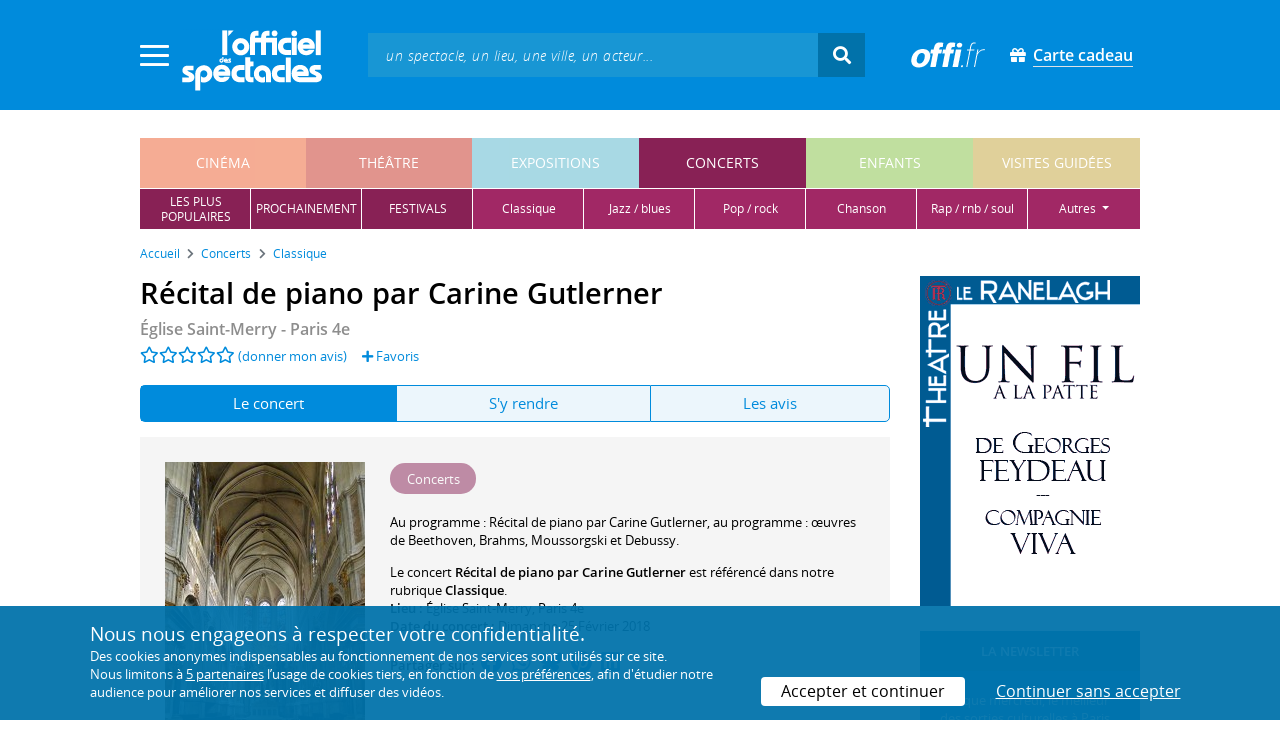

--- FILE ---
content_type: text/html; charset=utf-8
request_url: https://www.offi.fr/concerts/eglise-saint-merry-2152/recital-de-piano-par-carine-gutlerner-1306283.html
body_size: 12129
content:
<!doctype html>
<html lang="fr">
<head>
	
	
  <meta charset="utf-8">


	<meta http-equiv="X-UA-Compatible" content="IE=EDGE" />
	<meta http-equiv="Content-Type" content="text/html; charset=UTF-8" />

<meta name="viewport" content="width=device-width">
<meta name="viewport" content="width=device-width, initial-scale=1.0, maximum-scale=1.0, minimum-scale=1.0">
<meta name="theme-color" content="#008bdc" />

    <title>Concert Récital de piano par Carine Gutlerner le 25 F&eacute;vrier 2018 - Église Saint-Merry
	
</title>
    <meta name="description" content="L’Officiel des spectacles • Infos et réservation ✓ pour Récital de piano par Carine Gutlerner en concert le 25 F&eacute;vrier 2018 • Église Saint-Merry, Paris 4e">    <meta name="robots" content="index, follow" />

	    <meta property="og:url" content="https://www.offi.fr/concerts/eglise-saint-merry-2152/recital-de-piano-par-carine-gutlerner-1306283.html" />
    <meta property="og:type" content="article" />
    <meta property="og:title" content="Concert Récital de piano par Carine Gutlerner le 25 F&eacute;vrier 2018 - Église Saint-Merry" />
    <meta property="og:description" content="L’Officiel des spectacles • Infos et réservation ✓ pour Récital de piano par Carine Gutlerner en concert le 25 F&eacute;vrier 2018 • Église Saint-Merry, Paris 4e" />
    <meta property="og:image" content="https://files.offi.fr/lieu/2152/images/1000/be796be7b41c90f2d6a39dfc165b1679.jpg" />


<link rel="shortcut icon" href="/res/img/icons/favicon.ico" />
<link rel="apple-touch-icon" sizes="180x180" href="/res/img/icons/apple-touch-icon.png">
<link rel="icon" type="image/png" sizes="192x192" href="/res/img/icons/android-chrome-192x192.png">
<link rel="icon" type="image/png" sizes="512x512" href="/res/img/icons/android-chrome-512x512.png">
<link rel="icon" type="image/png" sizes="32x32" href="/res/img/icons/favicon-32x32.png">
<link rel="icon" type="image/png" sizes="16x16" href="/res/img/icons/favicon-16x16.png">
<link rel="manifest" href="/res/img/icons/site.webmanifest">


    <!--<link href="https://unpkg.com/gijgo@1.9.11/css/gijgo.min.css" rel="stylesheet" type="text/css" />-->
    <link href="/res/css/tiny-date-picker.min.css" rel="stylesheet" type="text/css" />
    <link href="/res/css/date-range-picker.css" rel="stylesheet" type="text/css" />
 
        <link rel="stylesheet" href="/templates-mobile/assets/css/theme.css?v24" type="text/css" media="all">
   <script type="text/javascript">
		var compteOuvert = 1;
        var offi = {};
        offi.gaVersion = 'ga4';
    </script>




<script async src="https://www.googletagmanager.com/gtag/js?id=G-WCXK8B622W"></script>

<script type="text/javascript">
    
    offi.demandeTarteAucitron = true;
    
	  
	  window.dataLayer = window.dataLayer || [];
    function gtag(){dataLayer.push(arguments);}
    
    
    gtag('js', new Date());
    
    if (offi.demandeTarteAucitron) {
        gtag('consent', 'default', {
            'ad_storage': 'denied',
            'ad_user_data': 'denied',
            'ad_personalization': 'denied',
            'analytics_storage': 'denied',
            wait_for_update: 500
        });
    }
    
    
    gtag('config', 'G-WCXK8B622W');
    offi.gtag = window.gtag;
    


<!-- Matomo -->
  var _paq = window._paq = window._paq || [];
  /* tracker methods like "setCustomDimension" should be called before "trackPageView" */
  _paq.push(['requireCookieConsent']);
  _paq.push(['setConversionAttributionFirstReferrer', true]);
  offi.matoActif = true;
  
  
      _paq.push(['setCustomDimension', customDimensionId = 6, customDimensionValue = 'concerts']);
    
  
  if (offi.MatomoSetCustomUrl)
  {
    _paq.push(['setCustomUrl', offi.MatomoSetCustomUrl]);
  }
        
  _paq.push(['enableLinkTracking']);
  (function() {
    var u="//mato.offi.fr/matomo/";
    _paq.push(['setTrackerUrl', u+'matomo.php']);
    _paq.push(['setSiteId', '21']);
    var d=document, g=d.createElement('script'), s=d.getElementsByTagName('script')[0];
    g.async=true; g.src=u+'matomo.js'; s.parentNode.insertBefore(g,s);
  })();
<!-- End Matomo Code -->


</script>



<!-- Knowledge Graph Google -->
<script type="application/ld+json">
{
	"@context" : "https://schema.org",
	"@type" : "Organization",
	"name" : "L'Officiel des spectacles",
	"description" : "Magazine hebdomadaire sur l'actualité culturelle à Paris et en Île-de-France : cinéma, théâtre, expositions, concerts, spectacles pour enfants, visites guidées, guide touristique parisien.",
	"foundingDate" : "1946-09-01",
	"url" : "https://www.offi.fr",
	"logo": "https://files.offi.fr/medias/img/logo-officiel-bleu.jpg",
	"sameAs" : [ "https://www.facebook.com/offi.fr",
	"https://twitter.com/lofficiel",
	"https://www.instagram.com/lofficieldesspectacles/"] 
}
</script>

	
</head>

<body class="rubrique-page concerts right-columns" >
	
	
	<main>
	  
		<section id="header">
						
			
<header>
    <!-- menu principal -->
    <div class="navbar navbar-dark box-shadow main-menu" id="stickytop">
        <div class="container container-1">

            <div class="menu-burger dropdown">
                <a class="dropdown-toggle">
                    <img class="closed-menu" src="/res/img/menu/hamburger.png">
                    <img class="opened-menu" src="/res/img/menu/close-white.png">
                </a>
                <!-- menu latéral -->
<div class="main-background dropdown-menu" id="navbarHeader" >
    <div class="left-menu">
                <!-- Links -->
        <ul class="left-menu-dropdown">
            <li class="dropdown-item main-background-darker d-flex">
                <div class="col p-0">
                    <a class="nav-link" href="/"><span class="iconoffi-home"></span> Accueil</a>
                </div>
                <div class="col p-0 text-right">
                    <a class="dropdown-toggle nav-link"><i class="iconoffi-fermer"></i> </a>
                </div>
            </li>
            
            <li class="d-md-none menu-principal main-background-darker">
                <div class="row m-0 px-2">
                                <div class="col-6 element">
                    <a href="/cinema" class="cinema_color">cinéma </a>
                </div>
                                <div class="col-6 element">
                    <a href="/theatre" class="theatre_color">théâtre </a>
                </div>
                                <div class="col-6 element">
                    <a href="/expositions-musees" class="expositions-musees_color">expositions </a>
                </div>
                                <div class="col-6 element">
                    <a href="/concerts" class="concerts_color">concerts </a>
                </div>
                                <div class="col-6 element">
                    <a href="/enfants" class="enfants_color">enfants </a>
                </div>
                                <div class="col-6 element">
                    <a href="/visites-conferences" class="visites-conferences_color">visites guidées </a>
                </div>
                                </div>
            </li>
            
                        <li class="dropdown-item d-none visible-connecte">
                <a class="nav-link" href="/modifier-mon-compte.html" rel="nofollow"><span class="iconoffi-user"></span><span class="user-name-value"></span></a>
            </li>
            <li class="dropdown-item d-none visible-connecte">
                <a class="nav-link" href="/modifier-mon-compte.html" rel="nofollow"><span class="iconoffi-plus"></span>Modifier mon compte</a>
            </li>
            <li class="dropdown-item  d-none visible-connecte">
                <a class="nav-link" href="/compte-commandes.html" rel="nofollow"><span class="iconoffi-cart"></span>Mes commandes</a>
            </li>
            <li class="dropdown-item cache-connecte">
                <a class="nav-link" href="/connexion.html?redirectIdObj=1306283&redirectType=programmation" rel="nofollow"><span class="iconoffi-user"></span>S'identifier</a>
            </li>
                        
            <li class="dropdown-item cache-connecte">
                <a class="nav-link" href="/abonnement-lofficiel.html" rel="nofollow"><span class="iconoffi-plus"></span>Abonnement</a>
            </li>
            
            <li class="dropdown-item">
                <a class="nav-link" href="/carte-cadeau.html" rel="nofollow"><span class="fas fa-gift"></span>Carte cadeau</a>
            </li>
            
            <li class="dropdown-item">
                <a class="nav-link" href="/contact.html" rel="nofollow"><span class="iconoffi-contact"></span>Nous contacter</a>
            </li>
            <li class="dropdown-item">
                <a class="nav-link" href="/conditions-generales-reservation-offi.fr.html" rel="nofollow"><span class="iconoffi-info"></span>CGV</a>
            </li>
                        <li class="dropdown-item d-none visible-connecte">
                <a class="nav-link" href="/mon-abonnement.html" rel="nofollow"><span class="iconoffi-plus"></span>Abonnement</a>
            </li>
                        <li class="dropdown-item has-children d-none visible-connecte">

                <a class="nav-link" href="/mes-favoris.html" rel="nofollow"><span class="iconoffi-star"></span>Mes favoris</a>

                <ul class="ml-1 dropdown-menu-items" id="menu-favoris-liste">
                </ul>
                
            </li>
            <li class="dropdown-item d-none visible-connecte">
                <a class="nav-link" href="/" id="disconnectBtnDropdown" rel="nofollow"><span class="iconoffi-user"></span>Déconnexion</a>
            </li>
            
        </ul>
        <!-- Links -->

    </div>
</div>            </div>
            
                
            <div class="has-margin-left-10 logo-header">
                <a href="/" class="logo"><img src="/res/img/logo-offi.svg" class="img-fluid"/></a>
            </div>
            <div class="criteres">

                <div class="d-block d-md-none  text-center" id="mobile-search-button">                     <a href="#"><i class="fas fa-search"></i></a>
                </div>
                
            <div class="d-md-none logo-text-header1 pt-2">
                <a href="/carte-cadeau.html" class="mt-0 p-1 px-2 text-white text-decoration-none font-bolder">
                    <span class="fas fa-gift mr-2"></span><span class="border-bottom">Carte cadeau<span></a>
                    </a>
            </div>
            
            </div>
            
            <div class="d-block  col-md-7 form-container dark-form" id="search-form">
                <!-- form search -->
                <form id="schForm" method="GET"action="/recherche-ac.html">
                    <div class="input-group d-none d-md-flex">
                        <input type="text" name="acSearch" id="search" placeholder="un spectacle, un lieu, une ville, un acteur..." autocomplete="off" class="form-control ui-autocomplete-input" role="textbox" aria-autocomplete="list" aria-haspopup="true">
                        <div class="input-group-append">
                            <span class="input-group-text header-search-btn" id="basic-addon2"><i class="fas fa-search"></i></span>
                        </div>
                    </div>
                </form>
                <!-- / form search -->
                
                <div class="imgsticky">
                    <div class="p-container"><div class="p-bg" style="--bg-image: url(https://files.offi.fr/display/693/3.jpg);"></div><a href="https://www.offi.fr/theatre/comedie-oberkampf-6886/cheri-on-se-dit-tout-71306.html"  class="pdisplay"><img src="https://files.offi.fr/display/693/3.jpg" data-pv="Display/PACK_BANNIERE/693-cheri-on-se-dit-tout" class="pdisplayimg" data-pos="2" /></a></div>
                </div>

                <!-- form search sticky header -->
                <div class="sticky-form-search  has-margin-left-15 ">
                    <div class="input-group-append">
                        <span class="input-group-text header-search-btn has-padding-top-25 has-padding-bottom-25 has-padding-left-10 has-padding-right-10" id="basic-addon2"><i class="fas fa-search"></i></span>
                    </div>
                </div>
                <!-- / form search sticky header -->
            
            </div>
            
            <div class="logo-text-header pr-3">
                <img src="/res/img/offi.png">
            </div>

            <div class="logo-text-header">
                <a href="/carte-cadeau.html" class="mt-0 p-1 px-2 text-white text-decoration-none font-bolder">
                    <span class="fas fa-gift mr-2"></span><span class="border-bottom">Carte cadeau<span></a>
                    </a>
            </div>


            <div id="mobile-search" class="d-none">
                <a href="#" id="mobile-search-close" class="float-right"> <i class="fas fa-times"></i></a>
                <form id="schForm_mobile" method="GET"action="/recherche-ac.html">
                    <input type="text" name="acSearch" id="search_mobile" placeholder="un spectacle, un lieu, une ville, un acteur..." autocomplete="off" class="form-control ui-autocomplete-input d-block" role="textbox" aria-autocomplete="list" aria-haspopup="true">
                </form>
            </div>

        </div>
        <!-- / menu principal -->
        
        <div id="sticky-title-container" class="d-none">

            <div class="concerts_color lighter_color important" id="sticky-title">
            
                <a href="#header" class="toUpbtn">
                    <span class="iconoffi-up-arrow"> </span>
                </a>
                <span class="content">
                <!-- criteres recherche-->
                
                <!-- fin criteres recherche-->
                </span>
            </div>
        </div>
        
    </div>
    <!-- dropdown recherche-->
    
    <div class="dropdown" id="navBarSearchDropdown">
        <button id="dLabesearch" class="d-none dropdown-toggle collapsed" type="button" data-toggle="dropdown" aria-haspopup="true" aria-expanded="false">
            Rechercher
        </button>
        <div class="main-background dropdown-menu" id="navBarSearch" aria-labelledby="dLabesearch">
            <div class="recherche-container">
                <a class="closeRechercheBloc"><img src="/res/img/menu/close-white.png"></a>
                <div class="col text-center"><img src="/res/img/loader_big_b.gif" id="searchLoader">
                </div>
                <div class="col-12 py-4" id="navBarSearchContent">
                </div>
            </div>
            <div class="search-all-results main-background-darker">
                <a href="#" class="col no-padding btn text-uppercase text-white has-margin-top-15 has-margin-bottom-15">
                    Voir tous les résultats
                </a>
            </div>
        </div>
    </div>
    
    <!-- fin dropdown recherche-->
    <!-- / menu latéral -->
</header>


			
						<div class="container">
								
				 

<div id="menu_principal" class="d-none d-lg-table">
			<div class="  menu_pricipal_element   cinema " ><a href="/cinema">cinéma</a> </div>
			<div class="  menu_pricipal_element   theatre " ><a href="/theatre">théâtre</a> </div>
			<div class="  menu_pricipal_element   expositions-musees " ><a href="/expositions-musees">expositions</a> </div>
			<div class="  menu_pricipal_element   concerts active" ><a href="/concerts">concerts</a> </div>
			<div class="  menu_pricipal_element   enfants " ><a href="/enfants">enfants</a> </div>
			<div class="  menu_pricipal_element   visites-conferences " ><a href="/visites-conferences">visites guidées</a> </div>
	</div>

<div class="sous_menu d-none d-lg-table" >

					
													
						<div class="sous_element concerts_color  " >
				<a href="/concerts/populaires.html">
					les plus<br />populaires
				</a> 
			</div>
								
													
						<div class="sous_element concerts_color  " >
				<a href="/concerts/prochainement.html">
					prochainement
				</a> 
			</div>
								
													
						<div class="sous_element concerts_color  " >
				<a href="/concerts/festivals-musique.html">
					festivals
				</a> 
			</div>
								
													
						<div class="sous_element concerts_color  lighter_color" >
				<a href="/concerts/classique.html">
					classique
				</a> 
			</div>
								
													
						<div class="sous_element concerts_color  lighter_color" >
				<a href="/concerts/jazz-blues.html">
					jazz / blues
				</a> 
			</div>
								
													
						<div class="sous_element concerts_color  lighter_color" >
				<a href="/concerts/pop-rock.html">
					pop / rock
				</a> 
			</div>
								
													
						<div class="sous_element concerts_color  lighter_color" >
				<a href="/concerts/chanson-slam.html">
					chanson
				</a> 
			</div>
								
													
						<div class="sous_element concerts_color  lighter_color" >
				<a href="/concerts/groove.html">
					rap / rnb / soul
				</a> 
			</div>
								
													
						<div class="dropdown sous_element concerts_color  lighter_color" >
				<a href="#" class="dropdown-toggle" role="button" id="dropdownMenu_9" data-toggle="dropdown" aria-haspopup="true" aria-expanded="false">
					autres
				</a> 
				<div class="dropdown-menu lighter_color" aria-labelledby="dropdownMenu_9">
										
																									<a class="dark-text" href="/concerts/electro.html">électro</a>
										
																									<a class="dark-text" href="/concerts/monde-traditionnel.html">musiques du monde</a>
										
																									<a class="dark-text" href="/concerts/gospel.html">gospel</a>
										
																									<a class="dark-text" href="/concerts/contemporain-experimental.html">musique contemporaine</a>
											
				</div>
			</div>
							
</div>

				
							</div>
		</section>
		

		<section id="wrapper">

			<div class="container">
				
				
		<nav aria-label="breadcrumb" class="mb-3">
	<ol class="breadcrumb bg-light" itemscope itemtype="http://schema.org/BreadcrumbList">
						<li class="breadcrumb-item" itemprop="itemListElement" itemscope itemtype="http://schema.org/ListItem"><a class="text-dark" href="https://www.offi.fr/" itemprop="item"><span itemprop="name">Accueil</span></a><meta itemprop="position" content="1" /></li>
				<li class="breadcrumb-item" itemprop="itemListElement" itemscope itemtype="http://schema.org/ListItem"><a class="text-dark" href="https://www.offi.fr/concerts" itemprop="item"><span itemprop="name">Concerts</span></a><meta itemprop="position" content="2" /></li>
				<li class="breadcrumb-item" itemprop="itemListElement" itemscope itemtype="http://schema.org/ListItem"><a class="text-dark" href="/concerts/classique.html" itemprop="item"><span itemprop="name">Classique</span></a><meta itemprop="position" content="3" /></li>
			</ol></nav>
	
				
				
								
				<div class="d-flex row-section-flex">
					



					
	<div id="content-wrapper" class="right-column col-xs-12 col-sm-8 col-md-9 no-padding-left">
	
	
<div class="single-event-page  has-margin-bottom-25" itemscope itemtype="https://schema.org/Event">
    
    <div class="single-event-head has-margin-bottom-20">
        <div class="single-event-rating mb-2">
            <h1 itemprop="name"  class="add-to-sticky">Récital de piano par Carine Gutlerner</h1>
            <div class="page-subtitle">
                                <a href="/concerts/eglise-saint-merry-2152.html">Église Saint-Merry - Paris 4e</a>
                            </div>
        </div>
        
        <div class="row m-0 d-flex align-items-center">
            <div class="d-flex single-event-avis">
                <div class="hreview-aggregate mb rating_div" >
	<div class="item">
		<div class="fl" id="obj_rate">
			<a href="#onglet-tavis"><i class="far fa-star text-main-color"></i><i class="far fa-star text-main-color"></i><i class="far fa-star text-main-color"></i><i class="far fa-star text-main-color"></i><i class="far fa-star text-main-color"></i></a> <a href="#onglet-critique">(donner mon avis)</a>					</div>
	</div>
</div>
                <a href="/connexion.html?favoris=1&redirectIdObj=1306283&redirectType=programmation" class="ajouter_favoris" data-controller="programmation" data-idObj="1306283" data-favorite_identifier="6579f6b11428e325d8cfd98132f6e3b5" data-favorite_param="Programmation-1306283" data-ajax-mode="0" rel="nofollow">
    <i class="fas fa-plus"></i> Favoris
</a>

            </div>
            <div class="col text-right p-0">
                        </div>
        </div>

    </div>
    
    <ul class="onglets nav nav-pills mb-3 nav-fill" id="onglets-programmation-list" role="tablist">
        <li class="nav-item" role="presentation">
            <a class="nav-link active" id="pills-evenement-tab" data-toggle="tab" href="#pills-evenement" data-onglet="infos" role="tab" aria-controls="pills-evenement" aria-selected="true">
                Le concert
            </a>
        </li>
        <li class="nav-item" role="presentation">
            <a class="nav-link" id="pills-acces-tab" data-toggle="tab" href="#pills-acces" data-onglet="acces" role="tab" aria-controls="pills-acces" aria-selected="false">
                S'y rendre
            </a>
        </li>
                <li class="nav-item" role="presentation">
            <a class="nav-link" id="pills-critique-tab" data-toggle="tab" href="#pills-critique"  data-onglet="critique" role="tab" aria-controls="pills-critique" aria-selected="false">
                 Les avis            </a>
        </li>
            </ul>
    
    <div class="tab-content" id="onglets-programmation-contenu">    
    <div class="tab-pane fade show active" id="pills-evenement" role="tabpanel" aria-labelledby="pills-evenement-tab">        
    <div class="single-event-intro card-body card-header has-padding-25 no-border light-gray-background clearfix pb-0 pb-md-4">
        
        <div class="single-event-intro-image">
            <a href="#" class="single-event-affiche open-gallery">                <img 
                    itemprop="image" 
                    src="https://files.offi.fr/lieu/2152/images/200/be796be7b41c90f2d6a39dfc165b1679.jpg"  
                    alt='Ch&oelig;ur de l&#039;&eacute;glise Saint-Merry'
                    class="img-fluid"
                                            data-src="https://files.offi.fr/lieu/2152/images/1000/be796be7b41c90f2d6a39dfc165b1679.jpg" 
                        data-sub-html="Ch&amp;oelig;ur de l&amp;#039;&amp;eacute;glise Saint-Merry <i>(&amp;copy; Mbzt - Wikimedia Commons)</i>" 
                                    >
            </a>        </div>
        
        <div class="no-padding event-info f-size-prog">

            <div class="mb-3">
                
<div class="tags-container">
                    
                                <span class="has-border concerts_color text-white tag-rubrique">Concerts</span>
                                
        
    
</div>

            </div>
            <div class="clearfixer d-md-none"> </div>

                        
                        <div class="distribution">
                <p>
                                            Au programme : Récital de piano par <a itemprop="performer" itemscope itemtype="https://schema.org/Person" href="/artiste/carine-gutlerner-206359.html"><span itemprop="name">Carine Gutlerner</span></a>, au programme : œuvres de Beethoven, Brahms, Moussorgski et Debussy.<br>                                                                                        
                </p>
            </div>
                        
            <p class="m-0">

                                <!-- single event concert info -->
                Le concert <strong>Récital de piano par Carine Gutlerner</strong> est référencé dans notre rubrique <strong><a href='/concerts/classique.html'>Classique</a></strong>.
                <br>
                                
                                
                                                
                <b>Lieu : </b><a href="#onglet-acces" class="add-to-sticky">Église Saint-Merry</a>, Paris 4e<br>
                
                                
                
                                                                                
                 <span class='dateDuConcert'><b>Date du concert : </b>Dimanche 25 F&eacute;vrier 2018</span><br>                
                                
                
                                
                                                                                                
                                                
                

                                <!-- / single event concert info -->
                                
                         
            </p>
            
                <p class="share-container mt-3">
                                        <b>Partager sur : </b> <span class="share-container">
<a href="https://www.facebook.com/sharer/sharer.php?u=https://www.offi.fr/concerts/eglise-saint-merry-2152/recital-de-piano-par-carine-gutlerner-1306283.html" rel="nofollow" title="Facebook" target="_blank"><i class="fab fa-facebook"></i></a>
<a href="https://wa.me/?text=Récital de piano par Carine Gutlerner via L'Officiel des spectacles : https://www.offi.fr/concerts/eglise-saint-merry-2152/recital-de-piano-par-carine-gutlerner-1306283.html" rel="nofollow" title="Whatsapp"  target="_blank"><i class="fab fa-whatsapp"></i></a>
<a href="https://bsky.app/intent/compose?text=Récital de piano par Carine Gutlerner via L'Officiel des spectacles : https://www.offi.fr/concerts/eglise-saint-merry-2152/recital-de-piano-par-carine-gutlerner-1306283.html" rel="nofollow" title="bluesky"  target="_blank"><i class="iconoffi-bluesky  d-inline-block"></i></a>
<a href="https://pinterest.com/pin/create/button/?url=https://www.offi.fr/concerts/eglise-saint-merry-2152/recital-de-piano-par-carine-gutlerner-1306283.html&media=&description=Récital de piano par Carine Gutlerner via L'Officiel des spectacles @officielparis" rel="nofollow" title="Pinterest"  target="_blank"><i class="fab fa-pinterest"></i></a>
<a href="https://www.linkedin.com/shareArticle?mini=true&url=https://www.offi.fr/concerts/eglise-saint-merry-2152/recital-de-piano-par-carine-gutlerner-1306283.html&title=Récital de piano par Carine Gutlerner&source=via L'Officiel des spectacles" rel="nofollow" title="Llinkedin"  target="_blank"><i class="fab fa-linkedin"></i></a>
</span>

                                    </p>
        </div>
             
    </div>

    <div class="d-none" style="padding:20px;margin: 20px 0 0 0;background-color: #f5ffeb;border: 1px solid #90d745;font-weight: 500;">Pour le confort et la santé de tous, merci de respecter les consignes sanitaires mises en œuvre par les lieux culturels : présentation d'un "pass sanitaire", port du masque, usage de gel hydroalcoolique et distanciation physique.</div>

    
    
    
        
        
        
        
		                    <h2 class="font-normal titre-bloc-mp-standard">Derniers avis sur le concert : Récital de piano par Carine Gutlerner</h2>
<div class="card-body card-header no-border light-gray-background has-padding-25">
    		<div>
		    Il n'y a pas encore d'avis sur <em>Récital de piano par Carine Gutlerner</em>. 
    </div>
		<div class="text-center mt-4">
		    <a href="#commenter" data-scroll="commenter" class="btn rounded-corner px-4 text-white main-background-darker">Donner mon avis</a>
		</div>
		</div>
                 
    <div class="has-margin-top-20">
    <div class="mobile-p d-md-none"><div class="p-container"><div class="p-bg" style="--bg-image: url(https://files.offi.fr/display/703/5.gif);"></div><a href="https://www.offi.fr/theatre/theatre-ranelagh-3057/un-fil-a-la-patte-104041.html"  class="pdisplay"><img src="https://files.offi.fr/display/703/5.gif" data-pv="Display/COLONNE/703-un-fil-a-la-patte" class="pdisplayimg" data-pos="2" /></a></div></div>
    </div>
    
    
    
        
    

    
        
	<div class="has-padding-25 has-margin-top-20 Up-coming-events slider-events slider-items no-padding  light-gray-background suggestion">
		<h2 class="has-margin-bottom-15 suggestion-title px-0">
			Les autres concerts à l'affiche
						</h2>
		<div id="carouselNouveautes" class="pt-3 mt-4 pb-3 px-0">
					 <div class="slick-light-container">
					 		<div class="slick-light-sugestion">
																<div class="mr-3 single-event-suggestion">
									
																																				
									<a href="/concerts/eglise-saint-julien-le-pauvre-2144/charbel-charbel-et-philippe-alegre-3158152.html" title="Charbel Charbel et Philippe Alègre" >
										<img src="https://files.offi.fr/programmation/3158152/images/120/02a9249fa480afd10d8f0c689ceac9b2.jpg" class="img-fluid"><br>
									</a>
									<div class="event-link item-link"><a class="text-body" href="/concerts/eglise-saint-julien-le-pauvre-2144/charbel-charbel-et-philippe-alegre-3158152.html" >Charbel Charbel et Philippe Alègre</a></div>
																	</div>
																<div class="mr-3 single-event-suggestion">
									
																																				
									<a href="/concerts/espace-culturel-et-universitaire-juif-deurope-7207/sarah-maier-et-le-concert-impromptu-3062165.html" title="Sarah Maïer et Le Concert impromptu" >
										<img src="https://files.offi.fr/programmation/3062165/images/120/61d38240d3c4a82db0998fd433156b93.jpg" class="img-fluid"><br>
									</a>
									<div class="event-link item-link"><a class="text-body" href="/concerts/espace-culturel-et-universitaire-juif-deurope-7207/sarah-maier-et-le-concert-impromptu-3062165.html" >Sarah Maïer et Le Concert impromptu</a></div>
																	</div>
																<div class="mr-3 single-event-suggestion">
									
																																				
									<a href="/concerts/athenee-theatre-louis-jouvet-1486/les-lundis-musicaux-contes-3023785.html" title="Les lundis musicaux : Contes" >
										<img src="https://files.offi.fr/programmation/3023785/images/120/bb37e89fece7a7db487a9cd82a887f36.jpg" class="img-fluid"><br>
									</a>
									<div class="event-link item-link"><a class="text-body" href="/concerts/athenee-theatre-louis-jouvet-1486/les-lundis-musicaux-contes-3023785.html" >Les lundis musicaux : Contes</a></div>
																	</div>
																<div class="mr-3 single-event-suggestion">
									
																																				
									<a href="/concerts/studio-bastille-5386/musiciens-de-lorchestre-et-artistes-des-choeurs-de-lopera-national-de-paris-3031775.html" title="Musiciens de l’Orchestre et artistes des Chœurs de l’Opéra national de Paris" >
										<img src="https://files.offi.fr/programmation/3031775/images/120/1a7d5e1a6c37a8c14aa072bf9587487e.jpeg" class="img-fluid"><br>
									</a>
									<div class="event-link item-link"><a class="text-body" href="/concerts/studio-bastille-5386/musiciens-de-lorchestre-et-artistes-des-choeurs-de-lopera-national-de-paris-3031775.html" >Musiciens de l’Orchestre et artistes des Chœurs de l’Opéra national de Paris</a></div>
																	</div>
																<div class="mr-3 single-event-suggestion">
									
																																				
									<a href="/concerts/eglise-saint-julien-le-pauvre-2144/philippe-alegre-3158158.html" title="Philippe Alègre" >
										<img src="https://files.offi.fr/programmation/3158158/images/120/9519c2746764c7e40f5150e1e1874014.jpg" class="img-fluid"><br>
									</a>
									<div class="event-link item-link"><a class="text-body" href="/concerts/eglise-saint-julien-le-pauvre-2144/philippe-alegre-3158158.html" >Philippe Alègre</a></div>
																	</div>
																<div class="mr-3 single-event-suggestion">
									
																																				
									<a href="/concerts/salle-gaveau-3136/pergolese-et-vivaldi-stabat-mater-pour-deux-castrats-3031143.html" title="Pergolèse et Vivaldi – Stabat Mater pour deux castrats" >
										<img src="https://files.offi.fr/programmation/3031143/images/120/981fa51b4df6ce75f25e922780901184.jpg" class="img-fluid"><br>
									</a>
									<div class="event-link item-link"><a class="text-body" href="/concerts/salle-gaveau-3136/pergolese-et-vivaldi-stabat-mater-pour-deux-castrats-3031143.html" >Pergolèse et Vivaldi – Stabat Mater pour deux castrats</a></div>
																	</div>
																<div class="mr-3 single-event-suggestion">
									
																																				
									<a href="/concerts/temple-de-lannonciation-2076/choeur-hugues-reiner-3161066.html" title="Chœur Hugues Reiner" >
										<img src="https://files.offi.fr/programmation/3161066/images/120/1104a1e6b69300b49e7b86bddd7b4b32.png" class="img-fluid"><br>
									</a>
									<div class="event-link item-link"><a class="text-body" href="/concerts/temple-de-lannonciation-2076/choeur-hugues-reiner-3161066.html" >Chœur Hugues Reiner</a></div>
																	</div>
																<div class="mr-3 single-event-suggestion">
									
																																				
									<a href="/concerts/eglise-saint-antoine-des-quinze-vingts-2099/orchestre-de-la-bastille-et-emilie-ballet-3165395.html" title="Orchestre de la Bastille et Émilie Ballet" >
										<img src="https://files.offi.fr/programmation/3165395/images/120/3a28f75d3a1f16e072023211aadca9c7.jpg" class="img-fluid"><br>
									</a>
									<div class="event-link item-link"><a class="text-body" href="/concerts/eglise-saint-antoine-des-quinze-vingts-2099/orchestre-de-la-bastille-et-emilie-ballet-3165395.html" >Orchestre de la Bastille et Émilie Ballet</a></div>
																	</div>
																<div class="slick-arrows"></div>
							</div>
					 </div>
		</div>
	</div>
    </div>    
    <div class="tab-pane fade" id="pills-acces" role="tabpanel" aria-labelledby="pills-acces-tab">        
                <h2 class='font-semi-bold titre-bloc-mp-standard'>Coordonnées du lieu</h2>
        <div class="has-padding-25 p-md-0 light-gray-background">
            <h3 class="px-0">
                <u>
                    <a href='/concerts/eglise-saint-merry-2152.html' class="text-body font-normal">Église Saint-Merry</a>
                </u>
            </h3>
            <!--ADRESSE-->
            <strong>Adresse :</strong> 76 rue de la Verrerie 75004 Paris 4e<br>                                             </div>
        
                <h2 class='font-semi-bold titre-bloc-mp-standard'>Transports</h2>
        <div class="has-padding-25 p-md-0 light-gray-background">
                        <b>Métro : </b>Châtelet (1 / 4 / 7 / 11 / 14), Hôtel de Ville (1 / 11), Rambuteau (11) <br>
                        <b>Bus : </b>Châtelet (21 / 38 / 47 / 58 / 67 / 69 / 70 / 72 / 74 / 76 / 85 / N11 / N12 / N13 / N14 / N15 / N16 / N21 / N22 / N23 / N24 / N122 / N123), Châtelet - Quai de Gesvres (58 / 67 / 69 / 70 / 72 / 96 / N11 / N15 / N16 / N21 / N24), Hôtel de Ville (67 / 69 / 70 / 72 / 75 / 76 / 96 / N11 / N16 / N21), Rivoli - Châtelet (21 / 74), Châtelet / Coutellerie (38 / 75 / 96 / N23), Centre Georges Pompidou (29 / 38 / 75 / N12 / N13 / N14 / N23), La Verrerie (75) <br>
                    </div>
                
       				<span itemprop="location" itemscope itemtype="http://schema.org/Place">
    				<meta itemprop="name" content="Église Saint-Merry" />
    			  <span itemprop="address" itemscope itemtype="http://schema.org/PostalAddress">
    					<meta itemprop="streetAddress"content="76 rue de la Verrerie" /> 
    					<meta itemprop="postalCode"content="75004" />
    					<meta itemprop="addressLocality"content="Paris 4e" />
    				</span>
    				                    <span itemprop="geo" itemscope itemtype="http://schema.org/GeoCoordinates">
                        <meta itemprop="latitude" content="48.8588905334473" />
                        <meta itemprop="longitude" content="2.35066533088684" />
                    </span>
            				</span>
												
                        <h2 class='font-semi-bold titre-bloc-mp-standard'>Plan d'accès</h2>
                <div class="">
            <div id="map" class=" w-100 border-map  "></div>
        <span id="map-legend" class="d-none">&Eacute;glise Saint-Merry - Paris 4e<br />76 rue de la Verrerie </span>
        </div>
                
    </div>    
    <div class="tab-pane fade" id="pills-critique" role="tabpanel" aria-labelledby="pills-critique-tab">                    <div id="avis" class="has-margin-bottom-25">

        
                
    <div class="card-body card-header has-padding-25 no-border light-gray-background has-margin-right d-none">
        <div id="liste_avis">
                    </div>

            </div>
    
    <div class="card no-border mt-3" id="commenter">
        <div class="card-header main-background text-white py-2 h4">
            Donner mon avis sur Récital de piano par Carine Gutlerner
        </div>
        <div class="light-gray-background has-padding-25 auth-form">
            <div class="alert alert-danger" role="alert" id="avisError" style="display: none"></div>
            <div class="alert alert-success" role="alert" id="avisSuccess" style="display: none"></div>
        
            <form id="form_comment" action="#" method="post">
                <p>Quelle note donnez-vous à cet évènement ?</p>
                <input type="hidden" value="" id="new_rate" name="new_rate" />
                <input type="hidden" value="Programmation" name="TypeObj" />
                <input type="hidden" value="1306283" name="idObj" />
                <input type="hidden" value="6" name="idRubrique" />
                
                
                <div class="has-margin-bottom-25 d-md-flex w-100">
                                            <a href="#" class=" mx-md-2 avis-input text-main-color new_rate" data-value="5">
                             <span><i class="fas fa-star text-main-color"></i><i class="fas fa-star text-main-color"></i><i class="fas fa-star text-main-color"></i><i class="fas fa-star text-main-color"></i><i class="fas fa-star text-main-color"></i><span>Excellent</span></span>
                        </a>
                                            <a href="#" class=" mx-md-2 avis-input text-main-color new_rate" data-value="4">
                             <span><i class="fas fa-star text-main-color"></i><i class="fas fa-star text-main-color"></i><i class="fas fa-star text-main-color"></i><i class="fas fa-star text-main-color"></i><i class="far fa-star text-main-color"></i><span>Très bon</span></span>
                        </a>
                                            <a href="#" class=" mx-md-2 avis-input text-main-color new_rate" data-value="3">
                             <span><i class="fas fa-star text-main-color"></i><i class="fas fa-star text-main-color"></i><i class="fas fa-star text-main-color"></i><i class="far fa-star text-main-color"></i><i class="far fa-star text-main-color"></i><span>Bon</span></span>
                        </a>
                                            <a href="#" class=" mx-md-2 avis-input text-main-color new_rate" data-value="2">
                             <span><i class="fas fa-star text-main-color"></i><i class="fas fa-star text-main-color"></i><i class="far fa-star text-main-color"></i><i class="far fa-star text-main-color"></i><i class="far fa-star text-main-color"></i><span>Moyen</span></span>
                        </a>
                                            <a href="#" class=" mx-md-2 avis-input text-main-color new_rate" data-value="1">
                             <span><i class="fas fa-star text-main-color"></i><i class="far fa-star text-main-color"></i><i class="far fa-star text-main-color"></i><i class="far fa-star text-main-color"></i><i class="far fa-star text-main-color"></i><span>Je n'ai pas aimé</span></span>
                        </a>
                                    </div>
                
                                <div class="form-group">
                    <input type="text" autocomplete="off" maxlength="50" class="form-control" id="new_name" name="new_name"  placeholder="Votre prénom">
                </div>
                <div class="form-group">
                    <input type="email" autocomplete="off" maxlength="60" name="new_email" id="new_email" class="form-control" placeholder="Votre email">
                </div>
                                
                <div class="form-group">
                    <textarea name="new_comment" id="new_comment" class="form-control"  placeholder='Je rédige mon avis ...' rows="5"></textarea>
                </div>
                <div class=" form-group">
                    <div class="custom-control custom-checkbox mb-3">
                        <input class="custom-control-input" type="checkbox"  name="new_nl" id="new_nl" value="1">
                        <label class="custom-control-label"for="new_nl">
                            S'inscrire à notre <strong>newsletter</strong> sur l'actualité culturelle parisienne (1 envoi / semaine)
                        </label>
                    </div>
                </div>

                
                <input type="hidden" value="1"  name="4b48ad0cda42fd93e2c3f6320bcb38cf"/>
                <div class="text-center">
                <button type="submit" id="btn_save" class="btn rounded-corner px-4 text-white main-background-darker">Je donne mon avis</button>
                </div>
        </form>
        </div>
    </div>

<p class="mt-3 mb-0 px-15 p-md-0"><em>Nota Bene</em> : la modération des avis s'effectue <em>a posteriori</em>. C'est à dire qu'un avis provisoirement affiché peut être refusé par la suite.<br />
	Pour être publié, le contenu de votre avis doit respecter nos <u><a href="/conditions-generales-dutilisation-offi.fr.html" rel="nofollow" target="_blank">conditions générales d'utilisation</a></u>.
<br />
Pour les questions concernant des billets achetés via notre intermédiaire (accueil, placement, tarifs), il est nécessaire de <u><a href="https://www.offi.fr/contact.html" rel="nofollow">contacter notre service client</a></u>.
</p>
</div>

            </div>    
    </div>    
    
    
    
        <!-- street map-->
    <link rel="stylesheet" href="https://unpkg.com/leaflet@1.3.1/dist/leaflet.css" integrity="sha512-Rksm5RenBEKSKFjgI3a41vrjkw4EVPlJ3+OiI65vTjIdo9brlAacEuKOiQ5OFh7cOI1bkDwLqdLw3Zg0cRJAAQ==" crossorigin="" />
    <script src="https://unpkg.com/leaflet@1.3.1/dist/leaflet.js" integrity="sha512-/Nsx9X4HebavoBvEBuyp3I7od5tA0UzAxs+j83KgC8PU0kgB4XiK4Lfe4y4cgBtaRJQEIFCW+oC506aPT2L1zw==" crossorigin=""></script>

    <script type="text/javascript">
        // On initialise la latitude et la longitude de Paris (centre de la carte)
        var lat = 48.8588905334473;
        var lon = 2.35066533088684;
            </script>
        
    
</div>

	


</div>


					
					<div id="right-column" class=" col-3 no-margin no-padding-left no-padding">
						
						
							<div class="has-margin-bottom-25 imgright d-none d-md-block">
<div class="p-container"><div class="p-bg" style="--bg-image: url(https://files.offi.fr/display/703/1.gif);"></div><a href="https://www.offi.fr/theatre/theatre-ranelagh-3057/un-fil-a-la-patte-104041.html"  class="pdisplay"><img src="https://files.offi.fr/display/703/1.gif" data-pv="Display/COLONNE/703-un-fil-a-la-patte" class="pdisplayimg" data-pos="1" /></a></div>
</div>

<div class="d-md-none mobile-p has-margin-bottom-25">
	<div class="p-container"><div class="p-bg" style="--bg-image: url(https://files.offi.fr/display/693/7.jpg);"></div><a href="https://www.offi.fr/theatre/comedie-oberkampf-6886/cheri-on-se-dit-tout-71306.html"  class="pdisplay"><img src="https://files.offi.fr/display/693/7.jpg" data-pv="Display/PACK_BANNIERE/693-cheri-on-se-dit-tout" class="pdisplayimg" data-pos="3" /></a></div>
</div>


	<div class="card no-border has-margin-bottom-25">
		<div class="card-header no-border main-background-darker text-white text-center text-uppercase">
			<b>La newsletter</b>
		</div>
		<div class="card-body main-background text-white form-container dark-form has-padding-20" id="newsletter_body">
			<p class="text-white">Chaque mercredi, le meilleur des sorties culturelles à Paris avec L'Officiel des spectacles !</p>
			<div class="alert alert-danger" id="newsletter_error" role="alert" style="display: none">
				
			</div>
			<form id="form_newsletter" name="form_newsletter">
				<div class="">
					
					<div class="form-group">
						<input type="text" class="rounded-corner main-background-lighter form-control border border-primary" name="new_prenom" id="new_prenom" autocomplete="off" placeholder="Votre prénom">
					</div>
					
					<input type="text" name="new_email" id="new_email" placeholder="Votre email" autocomplete="off" class="rounded-corner main-background-lighter form-control main-background-lighter text-white" >
					<input type="hidden" id="captcha_newsletter" name="37793c2b31bddf2cc65ea7a060502405" value="1" >

					<div class="form-check" style="padding-top: 15px;">
						<input type="checkbox" class="form-check-input" name="newsletter_creation_promotion" value="1" id="newsletter_creation_promotion">
						<label class="form-check-label" for="newsletter_creation_promotion">S’inscrire également à la <b>sélection théâtre</b> du samedi</label>
					</div>

					<div class="pt-3 text-center w-100">
						<button class="btn rounded-corner px-4 text-white main-background-darker text-uppercase newsletter_post" id="basic-addon2">Je m'inscris</button>
					</div>
				</div>
			</form>
		</div>
	</div>


<a href="https://www.offi.fr/abonnement-lofficiel.html"><img src="https://files.offi.fr/medias/img/abonnement-lofficiel-magazine.jpg" width="100%" /></a>

						
																															<div class="card has-margin-top-25">
	<div class="card-header bg-primary text-white">
		SALLES DE CONCERT
	</div>
	<div class="card-body ">
		<p class="text-dark"><a href="/tendances/concerts/salles-de-concert-a-paris-571.html">Liste des salles de concert à Paris</a></p>
	</div>
</div>

																														
			
		
	
						
					</div>

					

					 
				</div>
					 
				
			</div>

		</section>
		
<div class="full-width-container">
	<div class="container">
		

<div class="mb-5 mt-5 d-none d-md-block">
	<div class="p-container"><div class="p-bg" style="--bg-image: url(https://files.offi.fr/display/693/2.jpg);"></div><a href="https://www.offi.fr/theatre/comedie-oberkampf-6886/cheri-on-se-dit-tout-71306.html"  class="pdisplay"><img src="https://files.offi.fr/display/693/2.jpg" data-pv="Display/PACK_BANNIERE/693-cheri-on-se-dit-tout" class="pdisplayimg" data-pos="1" /></a></div>
</div>

<div class="  before-footer d-block">
	<div class="useful-link d-block">
		<p>
			<a href="/a-propos-d-offi.fr.html">Qui sommes-nous ?</a><a href="/contact.html">Nous contacter</a>
									<a href="/publicite.html">Régie publicitaire</a><a href="/proposer-un-evenement.html">Proposer un événement</a>
			<a href="/newsletters.html">Newsletters</a><a href="/conditions-generales-reservation-offi.fr.html">CGV</a>
			<a href="/conditions-generales-dutilisation-offi.fr.html">CGU</a>
			<a href="/informations-legales-offi.fr.html">Mentions légales</a>
			<a href="#" onclick="tarteaucitron.userInterface.openPanel(); return false;">Cookies</a>
		</p>
	</div>
</div>

	</div>
</div>		 
<footer id="footer" class="main-background">
	<div class="container">

					
				<div class="section-full-width footer-container">
	<div class='footer-bottom col-12 d-flex m-0 p-0'>
		<div class="logo-footer-container d-flex">
			<div class="logo-footer">
				<a href="#" class="logo">
					<img src="/res/img/logo-offi.svg" class="img-fluid"/>
				</a>
			</div>
			<div class="logo-footer-baseline text-white">
				<h2><span class="font-weight-light ">Le guide du spectacle</span> <span class="font-semi-bold">à Paris</span></h2>
			</div>
		</div>
		<div class="col-6 no-padding">
			<p class="text-white">
				Créé en 1946, L'Officiel des spectacles est <strong>l'hebdomadaire de référence du spectacle à Paris</strong> et dans sa région. Pièces de théâtre, expositions, sorties cinéma, concerts, spectacles enfants... : vous trouverez sur ce site toute l'actualité des sorties culturelles de la capitale, et bien plus encore ! Pour ceux qui sortent à Paris et ses environs, c'est aussi le guide papier pratique, précis, fiable et complet. 
				<br />
				<div class="about-magazine">
					<strong><img src="/res/img/icon-magazine.png">Chaque mercredi en kiosque. 2,40 €.</strong>
				</div>
			</p>
		</div>
	</div>
	
				<div class="footer-top">
			<p class="text-white h4">Agenda des concerts à Paris en 2026</p>											<p class="text-white">
											<a class="text-white" href="/concerts/arrondissements.html" title=""><u>Par arrondissement</u></a> | 											<a class="text-white" href="/concerts/populaires.html" title=""><u>Les plus populaires</u></a> | 											<a class="text-white" href="/concerts/choix-redaction.html" title=""><u>Choix de la rédaction</u></a> | 											<a class="text-white" href="/concerts/festivals-musique.html" title=""><u>Festivals musicaux</u></a> | 											<a class="text-white" href="/concerts/prochainement.html" title=""><u>À venir</u></a> | 											<a class="text-white" href="/concerts/classique.html" title=""><u>Musique classique</u></a> | 											<a class="text-white" href="/concerts/jazz-blues.html" title=""><u>Jazz / Blues</u></a> | 											<a class="text-white" href="/concerts/pop-rock.html" title=""><u>Rock / Pop</u></a> | 											<a class="text-white" href="/concerts/chanson-slam.html" title=""><u>Chanson / Variété</u></a> | 											<a class="text-white" href="/concerts/groove.html" title=""><u>Musiques urbaines</u></a> | 											<a class="text-white" href="/concerts/electro.html" title=""><u>Électro</u></a> | 											<a class="text-white" href="/concerts/monde-traditionnel.html" title=""><u>Musiques du monde</u></a> | 											<a class="text-white" href="/concerts/gospel.html" title=""><u>Gospel</u></a> | 											<a class="text-white" href="/concerts/contemporain-experimental.html" title=""><u>Contemporain / Expérimental</u></a>									</p>
										<p class="text-white h5">Agenda des concerts par mois</p>				<p class="text-white">
											<a class="text-white" href="/concerts/mois-01-2026.html" title="Concerts janvier 2026"><u>Janvier 2026</u></a> | 											<a class="text-white" href="/concerts/mois-02-2026.html" title="Concerts février 2026"><u>Février 2026</u></a> | 											<a class="text-white" href="/concerts/mois-03-2026.html" title="Concerts mars 2026"><u>Mars 2026</u></a> | 											<a class="text-white" href="/concerts/mois-04-2026.html" title="Concerts avril 2026"><u>Avril 2026</u></a> | 											<a class="text-white" href="/concerts/mois-05-2026.html" title="Concerts mai 2026"><u>Mai 2026</u></a> | 											<a class="text-white" href="/concerts/mois-06-2026.html" title="Concerts juin 2026"><u>Juin 2026</u></a> | 											<a class="text-white" href="/concerts/mois-07-2026.html" title="Concerts juillet 2026"><u>Juillet 2026</u></a> | 											<a class="text-white" href="/concerts/mois-11-2026.html" title="Concerts novembre 2026"><u>Novembre 2026</u></a>									</p>
						<p class="text-white"><strong>Un concert à Paris ?</strong> Retrouvez tout l'agenda 2026 des concerts dans la capitale avec L'Officiel des spectacles. Classique, jazz, rock, gospel, musique tzigane, électro, rap, soul et funk... : il y en a pour tous les goûts !</p>		</div>
			
</div>			
		
	</div>
</footer>

		
	</main>
	
	
	
	
	
	
				<script type="text/javascript" src="/templates-mobile/assets/js/theme.js?v37" ></script>
		<script src="/res/js/tiny-date-picker.min.js" type="text/javascript"></script>
		<script src="/res/js/date-range-picker.min.js" type="text/javascript"></script>
		
		<script type="text/javascript" src="/templates-mobile/assets/js/tarteaucitron/tarteaucitron.min.js" ></script>
	

	
	<!-- Modal -->
<div class="modal  fade" id="newsletter_botom_popup" tabindex="-1" role="dialog" aria-labelledby="exampleModalLabel" aria-hidden="true"  >
  <div class="modal-dialog modal-dialog-centered" role="document">
    <div class="modal-content" style="border: 0;">
      <div class="modal-header" style="background-color: #008bdc; color: #fff; border-radius: 0; border: 0;">
        <h5 class="modal-title" id="NewsletterModalLabel" style="font-size:1.25rem;">Recevoir la newsletter de L'Officiel des spectacles</h5>
        <button type="button" class="close" data-dismiss="modal" aria-label="Fermer" style="color: #fff;font-size: 24px;">
          <span aria-hidden="true" style="color: #fff;font-size: 24px;">&times;</span>
        </button>
      </div>
      <div class="modal-body">
      	
      	<p  class="alert alert-danger newsletter_botom_popup_error" style="display:none;" role="alert"></p>
      	
      	<p style="font-size:0.95rem">Chaque mercredi, <strong>le meilleur des sorties culturelles à Paris</strong> !</p>
      	
        <form id="newsletter_botom_popup_form" action="javascript:void(0);" >
        <input type="hidden" class="captcha_newsletter" name="37793c2b31bddf2cc65ea7a060502405" value="1" >
        		<div class="form-group">
						<input type="text" class="form-control border border-primary" name="new_prenom" id="new_prenom" autocomplete="off" placeholder="Votre prénom">
				</div>
        		<div class="form-group">
					<input type="new_email_newsletter_botom_popup_form" class="form-control border border-primary" name="new_email" id="new_email_newsletter_botom_popup_form"  autocomplete="off" placeholder="Votre email">
				</div>

				<div class="form-check">
						<input type="checkbox" class="form-check-input" name="newsletter_creation_promotion" value="1" id="newsletter_creation_promotion_1">
						<label class="form-check-label" for="newsletter_creation_promotion_1" style="font-size:0.95rem">S’inscrire également à la <b>sélection théâtre</b> du samedi</label>
				</div>

      	</form>
      </div>
      <div class="modal-footer" style="border-top:0; justify-content: left;">
        <button type="button" class="btn btn-primary" id="newsletter_botom_popup_button" style="padding-left: 20px; padding-right: 20px;font-weight:bold;font-size:16px">Je m'inscris</button>
        &nbsp;&nbsp;&nbsp;&nbsp;&nbsp; &nbsp;&nbsp;&nbsp;&nbsp;&nbsp;
        <a class="" data-dismiss="modal" href="#" style="text-decoration: underline;font-size:16px">Non, merci</a>
      </div>
    </div>
  </div>
</div>

		
</body>
</html>
